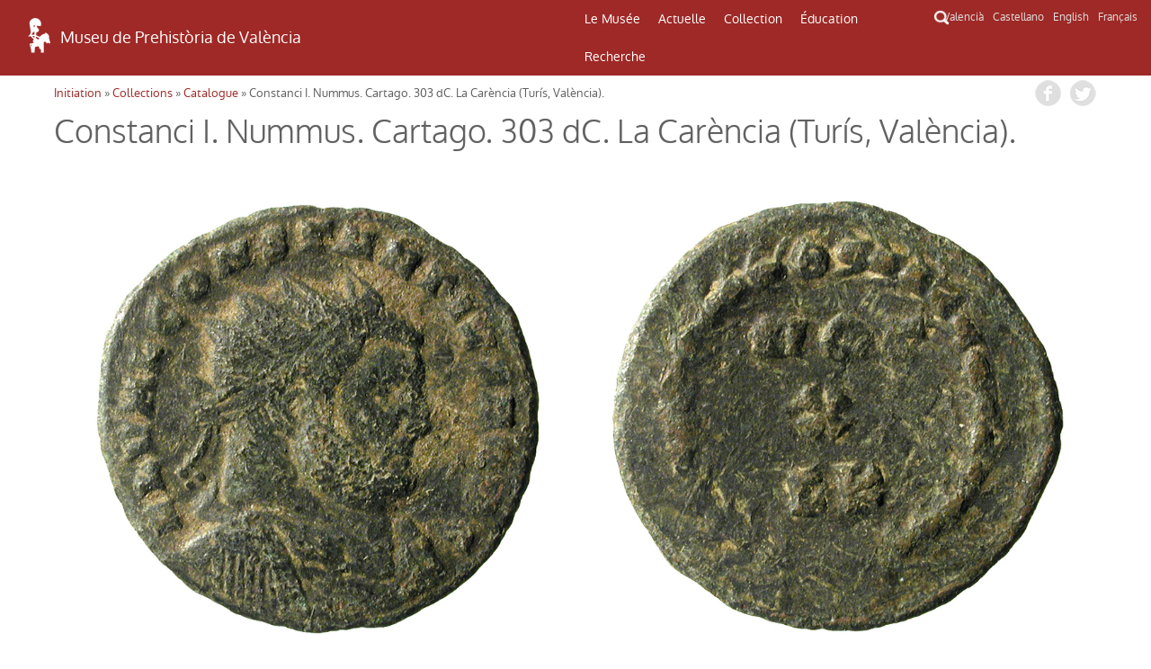

--- FILE ---
content_type: text/html; charset=UTF-8
request_url: http://mupreva.org/web_mupreva/catalogo/31420/fr
body_size: 5806
content:
<!DOCTYPE html>
<html>
<head>
<meta charset="utf-8" />
<meta name="Author" content="Render" />
<meta name="viewport" content="width=device-width, initial-scale=1" />
<meta name="Description" content="MUPREVA Museu de Prehistoria de València" />
<meta name="keywords" content="">
<title>Constanci I. Nummus. Cartago. 303 dC. La Carència (Turís, València).</title>
<link rel="shortcut icon" href="/favicon.ico" type="image/x-icon">
<link rel="icon" href="/web_mupreva_dedalo/favicon.ico" type="image/x-icon">
<style type="text/css" media="all">
@import url("/web_mupreva_dedalo/common/css/glyphicons-halflings.css");
@import url("/web_mupreva_dedalo/lib/jquery/simple_modal/css/basic.css");
@import url("/web_mupreva_dedalo/lib/video-js/video-js.css");
@import url("/web_mupreva_dedalo/common/css/common.css");
@import url("/web_mupreva/modules/system/system.base.css");
@import url("/web_mupreva/modules/system/system.menus.css");
@import url("/web_mupreva/modules/system/system.messages.css");
@import url("/web_mupreva/modules/system/system.theme.css");
@import url("/web_mupreva/sites/all/modules/responsive_menus/styles/responsive_menus_simple/css/responsive_menus_simple.css");
@import url("/web_mupreva/sites/all/themes/mupreva/css/bootstrap.min.css");
@import url("/web_mupreva/sites/all/modules/back_to_top/css/back_to_top.css");
@import url("/web_mupreva/sites/all/themes/mupreva/style.css");
@import url("/web_mupreva/sites/all/modules/colorbox/styles/default/colorbox_style.css");
@import url("/web_mupreva_dedalo/catalogo/css/catalogo.css");
</style>

<!-- GOOGLE ANALYTICS JS -->
<script>
	(function(i,s,o,g,r,a,m){i['GoogleAnalyticsObject']=r;i[r]=i[r]||function(){
	(i[r].q=i[r].q||[]).push(arguments)},i[r].l=1*new Date();a=s.createElement(o),
	m=s.getElementsByTagName(o)[0];a.async=1;a.src=g;m.parentNode.insertBefore(a,m)
	})(window,document,'script','http://www.google-analytics.com/analytics.js','ga');
	ga('create', 'UA-9493718-1', 'auto');
	ga('send', 'pageview');
</script>

</head>
<body>
	
<div id="main_wrapper">	
	
	<style type="text/css" media="all">
	@import url("/web_mupreva_dedalo/menu_header/css/menu_header.css");</style>
<script>
	<script type="text/javascript" src="/web_mupreva_dedalo/menu_header/js/menu_header.js"></script> 
</script>
	

<!-- SEARCHER BUTTON CLICK START -->	
<script>
function ocultar() {
    var element = document.getElementById("searcher");
    element.classList.toggle("ocult");
}
function button_menu() {
    var element = document.getElementById("menu");
    element.classList.toggle("menu-hidden");
}
</script>
<!-- SEARCHER BUTTON CLICK END -->

<header><!-- HEADER START -->	

	<div class="row"> <!-- ROW START -->


		<div class="col-xs-12 col-md-6 logo"><!-- LOGO COLUMN START -->

			<div class="header-logo">
			<a href="/home/?q=fr"><img src="/web_mupreva_dedalo/menu_header/img/logo.png"/></a><a href="/home/?q=fr"><span class="web-title">Museu de Prehistòria de València</span></a>
			</div>

		</div><!-- LOGO COLUMN END -->

		<div class="col-xs-12 col-md-4 menu"><!-- MENU COLUMN START -->

			<!-- MOBILE MENU BUTTON START -->
			<button class="button_menu" onclick="button_menu()">☰ MENU</button>
			<!-- MOBILE MENU BUTTON END -->
			
			<!-- MENU START -->
			<div class='menu_wrapper'><ul class='main_menu menu-hidden' id='menu'><li class="item_museo_historia"><a href="/museo_historia/?q=fr" title="">Le Musée</a><ul class="dropdown_menu"><li class="dropdown_item"><a class="museo_historia" href="/museo_historia/?q=fr"title="">La histoire du Musée</a><ul class="dropdown_menu"></ul></li><li class="dropdown_item"><a class="visitar_museo" href="/visitar_museo/?q=fr"title="">Le visite du Musée</a><ul class="dropdown_menu"></ul></li><li class="dropdown_item"><a class="ruta_ibers" href="/ruta_ibers/?q=fr"title="">Visiter des sites archéologiques</a><ul class="dropdown_menu"></ul></li><li class="dropdown_item"><a class="directorio" href="/directorio/?q=fr"title="">Répertoire</a></li></ul></li><li class="item_actualidad"><a href="/actualidad/?q=fr" title="">Actuelle</a><ul class="dropdown_menu"><li class="dropdown_item"><a class="exposiciones" href="/exposiciones/?q=fr"title="">Expositions</a></li><li class="dropdown_item"><a class="actividades" href="/actividades/?q=fr"title="">Activités</a></li></ul></li><li class="item_catalogo"><a href="/catalogo/?q=fr" title="">Collection</a><ul class="dropdown_menu"><li class="dropdown_item"><a class="catalogo" href="/catalogo/?q=fr"title="">Catalogue</a></li><li class="dropdown_item"><a class="salas" href="/salas/?q=fr"title="">Salles du Musée</a><ul class="dropdown_menu"><li class="dropdown_item"><a class="sala" href="/sala/?q=fr&id=14"title="">Préhistoire</a></li><li class="dropdown_item"><a class="sala" href="/sala/?q=fr&id=15"title="">Culture ibérique</a></li><li class="dropdown_item"><a class="sala" href="/sala/?q=fr&id=16"title="">Monde Romain et Wisigoths</a></li><li class="dropdown_item"><a class="sala" href="/sala/?q=fr&id=17"title="">Histoire d l'argent</a></li></ul></li></ul></li><li class="item_educacion"><a href="/educacion/?q=fr" title="">Éducation</a><ul class="dropdown_menu"><li class="dropdown_item"><a class="publicos" href="/publicos/?q=fr"title="">Profils du public</a></li><li class="dropdown_item"><a class="explora" href="/explora/?q=fr"title="">Explorez devant le Musée</a></li></ul></li><li class="item_publicaciones"><a href="/publicaciones/?q=fr" title="">Recherche</a><ul class="dropdown_menu"><li class="dropdown_item"><a class="publicaciones" href="/publicaciones/?q=fr"title="">Publications</a><ul class="dropdown_menu"><li class="dropdown_item"><a class="publicaciones/trabajos_varios" href="/publicaciones/trabajos_varios/?q=fr"title="">Serie Trabajos Varios</a></li><li class="dropdown_item"><a class="publicaciones/apl" href="/publicaciones/apl/?q=fr"title="">Journal APL</a></li><li class="dropdown_item"><a class="publicaciones/labor" href="/publicaciones/labor/?q=fr"title="">Labor del SIP</a></li><li class="dropdown_item"><a class="publicaciones/catalogos" href="/publicaciones/catalogos/?q=fr"title="">Catalogues</a></li><li class="dropdown_item"><a class="publicaciones/publicaciones_diversas" href="/publicaciones/publicaciones_diversas/?q=fr"title="">Autres publications</a></li><li class="dropdown_item"><a class="publicaciones/divulgacion_educacion" href="/publicaciones/divulgacion_educacion/?q=fr"title="">Education</a></li></ul></li><li class="dropdown_item"><a class="biblioteca" href="/biblioteca/?q=fr"title="">Bibliotèque</a><ul class="dropdown_menu"></ul></li><li class="dropdown_item"><a class="excavaciones" href="/excavaciones/?q=fr"title="">Excavations</a></li><li class="dropdown_item"><a class="yacimientos" href="/yacimientos/?q=fr"title="">Sites archéologiques</a></li><li class="dropdown_item"><a class="restauracion" href="/restauracion/?q=fr"title="">Restauration</a></li></ul></li></ul><div class="search_icon"><button onclick="ocultar()" id="searcher_button"><img src="/web_mupreva_dedalo/menu_header/img/search_icon.png" id="search_icon"/></button></div></div><div class="searcher ocult" id="searcher"><form class="webform-client-form" enctype="multipart/form-data" action="<?php echo $url ?>" method="get" id="webform-buscador_global" accept-charset="UTF-8" ><input type="hidden" name="q" id="q" value="<?php echo $current_lang ?>" /><input required="required" class="form-text required" placeholder="☰ Buscar" type="text" id="search" name="search" value="" /></form></div>			<!-- MENU END -->

		</div><!-- MENU COLUMN END -->

		<div class="col-xs-12 col-md-2 languages"><!-- LANGUAGES LIST START -->

			<ul class="languages_list">
				<li><a href="?q=va">Valencià</a></li>
				<li><a href="?q=es">Castellano</a></li>
				<li><a href="?q=en">English</a></li>
				<li><a href="?q=fr">Français</a></li>
			</ul>

		</div><!-- LANGUAGES LIST END -->	

	</div><!-- ROW END -->

</header><!-- HEADER END -->

<script type="text/javascript">
var site_globals={"mode":"record"}
</script>

	

	<div id="wrap_catalogo" class="container">

	
		<div class="row"> 
			
			
		<div id="breadcrumbs">
		 <h2 class="element-invisible">Usted está aquí</h2>
		 <nav class="breadcrumb">
		 <a href="/web_mupreva/?q=fr">Initiation</a> » <a href="/web_mupreva/catalogo/?q=fr">Collections</a> » <a href="/web_mupreva/catalogo/?q=fr">Catalogue</a> » Constanci I. Nummus. Cartago. 303 dC. La Carència (Turís, València).
		 </nav>
		 <div class="social_buttons">
		 	 <a class="share_button fb-share-button" href="http://www.facebook.com/share.php?u=http://mupreva.org/web_mupreva/catalogo/31420/fr&title=Mus%C3%A9e+de+la+Pr%C3%A9histoire+de+Valencia%3A+Constanci+I.+Nummus.+Cartago.+303+dC.+La+Car%C3%A8ncia+%28Tur%C3%ADs%2C+Val%C3%A8ncia%29." target="_blank"></a>
			 <a class="share_button tw-share-button" href="http://twitter.com/intent/tweet?status=Mus%C3%A9e+de+la+Pr%C3%A9histoire+de+Valencia%3A+Constanci+I.+Nummus.+Cartago.+303+dC.+La+Car%C3%A8ncia+%28Tur%C3%ADs%2C+Val%C3%A8ncia%29.+http://mupreva.org/web_mupreva/catalogo/31420/fr" target="_blank"></a>
		 </div>
		</div>			
			<div id="catalogo_info"></div>
			
			<h1 class="page-title ">Constanci I. Nummus. Cartago. 303 dC. La Carència (Turís, València).</h1><div class="clearfix"></div><div class="imagen_identificativa ii_amount2" style="background-image: url('/dedalo/media/image/catalogo/1.5MB/31000/31400/31420-1.jpg');" title=" ( ) "><a href="/dedalo/media/image/catalogo/1.5MB/31000/31400/31420-1.jpg" class="colorbox " title=" ( ) " rel="gallery-node-1" ></a></div><div class="imagen_identificativa ii_amount2" style="background-image: url('/dedalo/media/image/catalogo/1.5MB/31000/31400/31420-2.jpg');" title=" ( ) "><a href="/dedalo/media/image/catalogo/1.5MB/31000/31400/31420-2.jpg" class="colorbox " title=" ( ) " rel="gallery-node-1" ></a></div><div id="info_block" class="block_content"><div class="content numero"><label>nombre:</label><div>31420</div></div><div class="content yacimiento"><label>provenance:</label><div>La Carència | Turís, La Ribera Alta, Valencia/València, Comunidad Valenciana, España, Turís, La Ribera Alta, Valencia, Comunitat Valenciana, España</div></div><div class="content objeto"><label>objet:</label><div>Pièce de monnaie</div></div><div class="content materia"><label>matière:</label><div>Cuivre</div></div><div class="content lugar_produccion"><label>Lieu de production:</label><div>Cartago |</div></div><div class="content autoridad"><label>Etat / Autorité:</label><div>Constancio I Cloro</div></div><div class="content denominacion"><label>désignation:</label><div>Nummus</div></div><div class="content cultura_produccion"><label>Culture / production:</label><div>Romain</div></div><div class="content periodo"><label>chronologie:</label><div>Antiquité (303)</div></div><div class="content medidas"><label>mesures:</label><div>Pes 2.96 g<br />
Encunys 11.00 h</div></div><div class="content descripcion_line"><label>description:</label><div>A/ FL VAL CONSTANTIVS NOB C <br>Bust amb corona radiada de Constanci I, cap a la dreta; drapejat i amb cuirassa.<br>R/ VOT X FK<br>Corona de roure.</div></div><div class="content referencia_bibliografica"><label>référence bibliographique:</label><div>RIC 35a</div></div><div class="content fecha_ingreso"><label>entrée:</label><div>08-08-2001</div></div><div class="content permanent_iri"><label><i>Permanent IRI</i>:</label><div><a href="http://mupreva.org/cat/31420/fr">http://mupreva.org/cat/31420/fr</a></div></div></div><!-- /info_block -->

<div id="images_block" class="block_content"></div><!-- /images_block -->

<div class="clearfix"></div>
<div class="content conjunto"></div><div class="content yacimiento"><section class="content gallery_selector yacimientos_selector clearfix">
						<h2 class="">Site archéologique : La Carència</h2>
						<ul><div class="imagen_identificativa" style="background-image: url('/dedalo/media/image/digital/1.5MB/433/433-6.jpg');" title="La Carència"><a href="/web_mupreva/yacimientos/?q=fr&id=3603"></a></div></ul></section></div>			
		</div>
	</div><!-- /row -->

		

	</div><!-- /wrap_catalogo -->
	
	<div id="footer_wrapper"><style type="text/css" media="all">
        @import url("/web_mupreva_dedalo/footer_web/css/footer_web.css");</style>
<script>
        <script type="text/javascript" src="/web_mupreva_dedalo/footer_web/js/footer_web.js"></script></script>
	

<footer><!-- FOOTER START -->	

	<div class="row upper_footer"><!-- ROW START -->

	<div class="col-xs-12 col-md-4"><!-- COLUMN START -->
		<a class="footer_link" href="/visitar_museo/?q=fr#page_como_llegar" target="_blank">COMMENT ARRIVER</a>		<br />
		<br />
		<a href="http://www.rutadelsibersvalencia.org/es" target="_blank">
			<img class="opac-image" src="/web_mupreva_dedalo/footer_web/img/ruta_ibers.png"/>
		</a>
	</div><!-- COLUMN END -->
	<div class="col-xs-12 col-md-4"><!-- COLUMN START -->
		<a class="footer_link" href="/visitar_museo#page_contacto" target="_blank">CONTACT</a>		<br />
		<br />
		<a href="mailto:sip@dival.es">
			<img class="opac-image" src="/web_mupreva_dedalo/footer_web/img/social_mail.png"/>
		</a>
		<a href="https://www.facebook.com/mupreva/?ref=ts" target="_blank">
			<img class="opac-image" src="/web_mupreva_dedalo/footer_web/img/social_facebook.png"/>
		</a>
		<a href="https://twitter.com/muprevalencia" target="_blank">
			<img class="opac-image" src="/web_mupreva_dedalo/footer_web/img/social_twitter.png"/>
		</a>
		<a href="https://www.youtube.com/user/museuprehistoria" target="_blank">
			<img class="opac-image" src="/web_mupreva_dedalo/footer_web/img/social_youtube.png"/>
		</a>
		<a href="https://www.instagram.com/mupreva/" target="_blank">
			<img class="opac-image" src="/web_mupreva_dedalo/footer_web/img/social_instagram.png"/>
		</a>
	</div><!-- COLUMN END -->
	<div class="col-xs-12 col-md-4"><!-- COLUMN START -->
		<a class="footer_link modalbox_iframe_dialog cboxElement" href="/subscriptions" target="_blank">INFORMATIONS DE MUSÉE</a>		<br />
		<br />
		<div class="info">
			<a class="modalbox_iframe_dialog cboxElement" href="/subscriptions" target="_blank">
				<img src="/web_mupreva_dedalo/footer_web/img/logo.png"/>
				<span style="color: #aaaaaa;">E-mail où recevoir information del Musée</span>			</a>
		</div>
	</div><!-- COLUMN END -->

	</div><!-- ROW END -->

	<div class="row lower_footer"><!-- ROW START -->

	<div class="col-xs-12 col-md-4"><!-- COLUMN START -->
		<a style="color: #929292;" href="https://www.dival.es/es/content/politica-de-privacidad" target="_blank">Politique de Confidentialité</a>	</div><!-- COLUMN END -->
	<div class="col-xs-12 col-md-4"><!-- COLUMN START -->
		<img class="opac-image" src="/web_mupreva_dedalo/footer_web/img/logo_mupreva.png"/>&nbsp;&nbsp;
		<img class="opac-image" src="/web_mupreva_dedalo/footer_web/img/logo_diputacion.png"/>
	</div><!-- COLUMN END -->
	<div class="col-xs-12 col-md-4"><!-- COLUMN START -->
		<a href="https://dedalo.dev/?lang=va" target="_blank">
			<img src="/web_mupreva_dedalo/footer_web/img/dedalo_logo_16.png"/>&nbsp;&nbsp;
			<span style="color: #929292;">Powered by Dédalo CHM Platform</span>
		</a>&nbsp;&nbsp;&nbsp;&nbsp;
		<a href="https://creativecommons.org/licenses/by-nc-sa/4.0/" target="_blank">
			<img class="opac-image" src="/web_mupreva_dedalo/footer_web/img/creative_commons_88x31.png"/>
		</a>
	</div><!-- COLUMN END -->

	</div><!-- ROW END -->

</footer><!-- FOOTER END -->

<script type="text/javascript">
var site_globals={"mode":"record"}
</script>

</div>

</div><!-- / main_wrapper -->


<script type="text/javascript">
var site_globals={"mode":"record"}
</script>
<!--[if lt IE 9]>
<script src="//code.jquery.com/jquery-1.11.2.min.js" type="text/javascript"></script>
<![endif]-->
<!--[if gte IE 9]><!-->
<script src="/web_mupreva_dedalo/lib/jquery/jquery-1.11.2.min.js"></script>
<!--<![endif]-->
<script type="text/javascript" src="/web_mupreva/misc/jquery.once.js"></script>
<script type="text/javascript" src="/web_mupreva/misc/drupal.js"></script>
<script type="text/javascript" src="/web_mupreva/sites/all/modules/jquery_update/replace/ui/ui/minified/jquery.ui.effect.min.js"></script>
<script type="text/javascript" src="/web_mupreva/sites/all/libraries/colorbox/jquery.colorbox-min.js"></script>
<script type="text/javascript" src="/web_mupreva_dedalo/lib/video-js/video.js"></script>
<script type="text/javascript" src="/web_mupreva_dedalo/common/js/common.js"></script>
<script type="text/javascript" src="/web_mupreva/sites/all/themes/mupreva/js/bootstrap.min.js"></script>
<script type="text/javascript" src="/web_mupreva_dedalo/lib/jquery/simple_modal/js/jquery.simplemodal.js"></script>
<script type="text/javascript" src="/web_mupreva/sites/all/modules/responsive_menus/styles/responsive_menus_simple/js/responsive_menus_simple.js"></script>
<script type="text/javascript" src="/web_mupreva/sites/all/modules/back_to_top/js/back_to_top.js"></script>
<script type="text/javascript" src="/web_mupreva/sites/all/themes/mupreva/js/custom.js"></script>
<script type="text/javascript" src="/web_mupreva/misc/ajax.js?v=7.37"></script>
<script type="text/javascript" src="/web_mupreva/sites/all/libraries/colorbox/jquery.colorbox-min.js"></script>
<script type="text/javascript" src="/web_mupreva/sites/all/modules/colorbox/js/colorbox.js"></script>
<script type="text/javascript" src="/web_mupreva/sites/all/modules/colorbox/styles/default/colorbox_style.js"></script>
<script type="text/javascript" src="/web_mupreva_dedalo/catalogo/js/catalogo.js"></script>
<div id="backtotop" class="jquery-once-2-processed" style="">Back to top</div>
<script type="text/javascript">
var __WEB_ROOT_DRUPAL = '/web_mupreva';
<!--//--><![CDATA[//><!--
jQuery.extend(Drupal.settings, {
"basePath":"\/web_mupreva\/",
"pathPrefix":"es\/",
"ajaxPageState":{"theme":"mupreva","theme_token":"IVCW2sCg_x8tkQktQXeknIe_RAlaEpHwfhs_2uIatsI",
"js":{"sites\/all\/modules\/jquery_update\/replace\/jquery\/1.10\/jquery.min.js":1,
"misc\/jquery.once.js":1,
"misc\/drupal.js":1,
"sites\/all\/modules\/jquery_update\/replace\/ui\/ui\/minified\/jquery.ui.effect.min.js":1,
"sites\/all\/modules\/back_to_top\/js\/back_to_top.js":1,
"public:\/\/languages\/es_YIAK1qHVdWZhfKqowcEeDfpEdgkrrxckWH2JrfNGZaI.js":1,
"sites\/all\/libraries\/colorbox\/jquery.colorbox-min.js":1,
"sites\/all\/modules\/colorbox\/js\/colorbox.js":1,
"sites\/all\/modules\/colorbox\/styles\/default\/colorbox_style.js":1,
"sites\/all\/modules\/webform\/js\/webform.js":1,
"sites\/all\/modules\/responsive_menus\/styles\/responsive_menus_simple\/js\/responsive_menus_simple.js":1,
"sites\/all\/themes\/mupreva\/js\/bootstrap.min.js":1,
"sites\/all\/themes\/mupreva\/js\/superfish.js":1,
"sites\/all\/themes\/mupreva\/js\/custom.js":1},
"css":{"modules\/system\/system.base.css":1,
"modules\/system\/system.menus.css":1,
"modules\/system\/system.messages.css":1,
"modules\/system\/system.theme.css":1,
"sites\/all\/modules\/calendar\/css\/calendar_multiday.css":1,
"modules\/comment\/comment.css":1,
"sites\/all\/modules\/date\/date_api\/date.css":1,
"sites\/all\/modules\/date\/date_popup\/themes\/datepicker.1.7.css":1,
"sites\/all\/modules\/date-time-field\/css\/smoothness\/jquery-ui-1.8.14.custom.css":1,
"modules\/field\/theme\/field.css":1,
"modules\/node\/node.css":1,
"modules\/search\/search.css":1,
"modules\/user\/user.css":1,
"sites\/all\/modules\/views\/css\/views.css":1,
"sites\/all\/modules\/back_to_top\/css\/back_to_top.css":1,
"sites\/all\/modules\/colorbox\/styles\/default\/colorbox_style.css":1,
"sites\/all\/modules\/ctools\/css\/ctools.css":1,
"sites\/all\/modules\/panels\/css\/panels.css":1,
"sites\/all\/modules\/webform\/css\/webform.css":1,
"modules\/locale\/locale.css":1,
"sites\/all\/modules\/responsive_menus\/styles\/responsive_menus_simple\/css\/responsive_menus_simple.css":1,
"sites\/all\/themes\/mupreva\/css\/bootstrap.min.css":1,
"sites\/all\/themes\/mupreva\/css\/flexslider.css":1,
"sites\/all\/themes\/mupreva\/style.css":1}},
"colorbox":{"opacity":"0.85",
"current":"{current} de {total}",
"previous":"\u00ab Anterior",
"next":"Siguiente \u00bb",
"close":"Cerrar",
"maxWidth":"98%",
"maxHeight":"98%",
"fixed":true,
"mobiledetect":true,
"mobiledevicewidth":"480px"},
"back_to_top":{"back_to_top_button_trigger":100,
"back_to_top_prevent_on_mobile":true,
"back_to_top_prevent_in_admin":true,
"back_to_top_button_type":"image",
"back_to_top_button_text":"Back to top",
"#attached":{"library":[["system",
"ui"]]}},
"responsive_menus":[{"toggler_text":"\u2630 Menu",
"selectors":["#main-menu"],
"media_size":"768",
"remove_attributes":true,
"responsive_menus_style":"responsive_menus_simple"
}]});
jQuery(document).ready(function(){
  jQuery(".modalbox_iframe_dialog").colorbox({iframe:true, innerWidth:640, innerHeight:500});
});
//--><!]]>
</script>
<!--[if lt IE 9]><script src="/web_mupreva/sites/all/themes/mupreva/js/html5.js"></script><![endif]-->
</body>
</html>


--- FILE ---
content_type: text/css
request_url: http://mupreva.org/web_mupreva_dedalo/lib/jquery/simple_modal/css/basic.css
body_size: 638
content:
/*
 * SimpleModal Basic Modal Dialog
 * http://simplemodal.com
 *
 * Copyright (c) 2013 Eric Martin - http://ericmmartin.com
 *
 * Licensed under the MIT license:
 *   http://www.opensource.org/licenses/mit-license.php
 */

#basic-modal-content {display:none;}

/* Overlay */
#simplemodal-overlay {background-color:#000;}

/* Container 
#simplemodal-container {height:360px; width:600px; color:#bbb; background-color:#333; border:4px solid #444; padding:12px;}
#simplemodal-container .simplemodal-data {padding:8px;}
#simplemodal-container code {background:#141414; border-left:3px solid #65B43D; color:#bbb; display:block; font-size:12px; margin-bottom:12px; padding:4px 6px 6px;}
#simplemodal-container a {color:#ddd;}
#simplemodal-container a.modalCloseImg {background:url(../img/basic/x.png) no-repeat; width:25px; height:29px; display:inline; z-index:3200; position:absolute; top:-15px; right:-16px; cursor:pointer;}
#simplemodal-container h3 {color:#84b8d9;}
*/